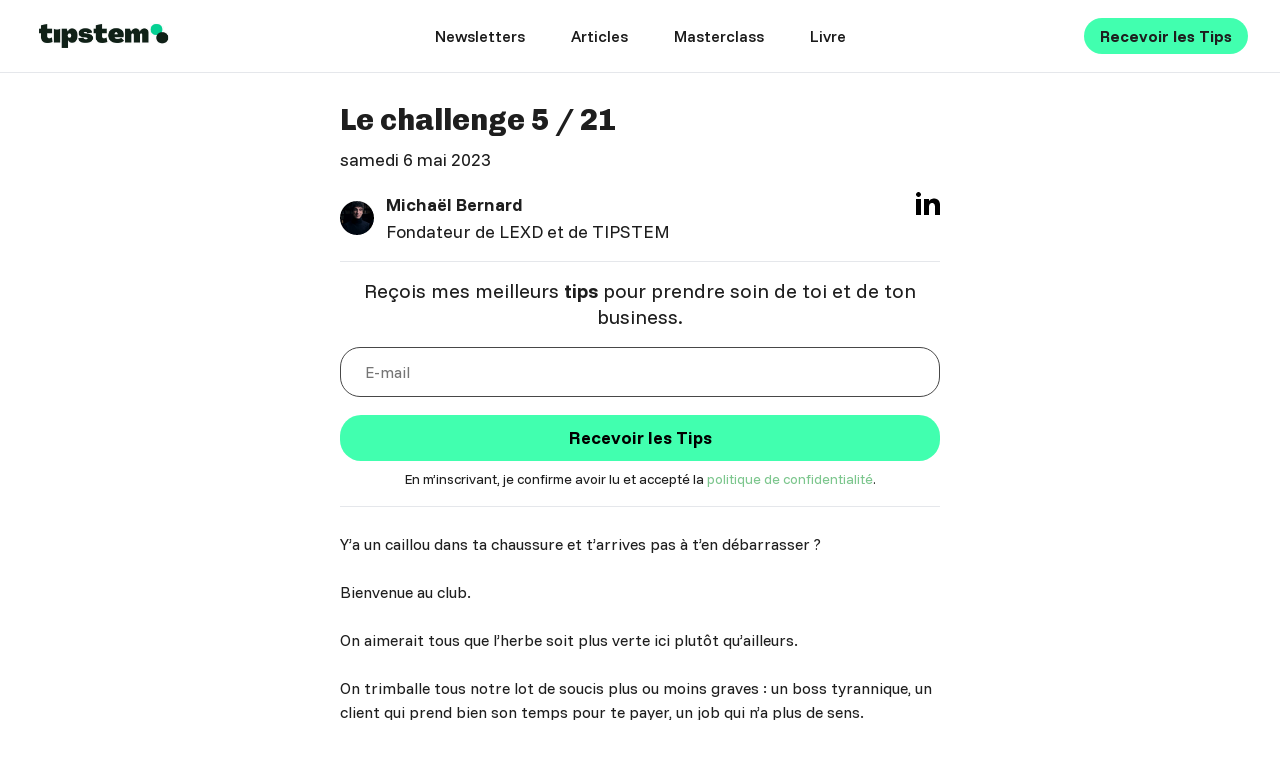

--- FILE ---
content_type: text/css
request_url: https://tipstem.fr/wp-content/plugins/mobile-slide-menu/style.css?ver=6.9
body_size: 728
content:
/* Overlay */
#msm-overlay {
    position: fixed;
    top: 0;
    left: 0;
    width: 100%;
    height: 100%;
    background: rgba(0, 0, 0, 0.6);
    z-index: 9998;
    opacity: 0;
    pointer-events: none;
    transition: opacity 0.3s ease;
}

/* Slide Menu (desktop default: 300px) */
#msm-menu {
    position: fixed;
    top: 0;
    left: 0;
    width: 300px;
    height: 100vh;
    background: #ffffff;
    z-index: 9999;
    transform: translateX(-100%);
    opacity: 0;
    pointer-events: none;
    transition: transform 0.3s ease, opacity 0.3s ease;
    overflow-y: auto;
    box-shadow: 2px 0 10px rgba(0, 0, 0, 0.3);
    padding: 40px 20px;
}

#msm-menu a {
    color: #1a1a1a!important;
}

#msm-menu a:hover {
    color: #525252!important;
}

#msm-menu .current-menu-item > a {
  position: relative;
}

#msm-menu .current-menu-item > a::after {
  content: '';
  position: absolute;
  bottom: -4px;
  left: 0;
  width: 100%;
  height: 2px;
  background-color: #41FFAF;
}

/* Full width on small screens */
@media (max-width: 768px) {
    #msm-menu {
        width: 100%;
    }
}

#msm-menu .msm-menu-logo {
    position: absolute;
    top: 0;
    left: 50%;
    transform: translateX(-50%);
    padding: 10px 0;
}

/* Close Button */
#msm-menu button#msm-close {
    position: absolute;
    top: 0;
    right: 0;
    padding: 10px;
    font-size: 24px;
    background: none;
    border: none;
    cursor: pointer;
    color: #1a1a1a;
    margin-top: 10px;
}

/* WordPress Menu Styling */
#msm-menu .msm-nav {
    margin-top: 50px;
    list-style: none;
    padding: 0;
}

/* Active States */
#msm-overlay.active {
    opacity: 1;
    pointer-events: auto;
}

#msm-menu.active {
    transform: translateX(0);
    opacity: 1;
    pointer-events: auto;
}

.msm-extra-content {
    margin-top: 40px;
    padding-top: 20px;
    border-top: 1px solid #eee;
    text-align: center;
}

.msm-cta-button {
    display: block;
    width: 100%;
    padding: 8px 20px;
    background-color: #41FFAF!important; /* Divi default blue */
    color: #1a1a1a!important;
    font-weight: bold;
    border-radius: 21px;
    text-align: center;
    margin-bottom: 15px;
    box-sizing: border-box;
}

.msm-cta-button:hover {
    background-color: #c9ffe8!important;
}

.msm-extra-text {
    font-size: 14px;
    color: #1a1a1a;
    text-align: center;
    margin: 0;
    line-height: 130%;
}


--- FILE ---
content_type: text/css
request_url: https://tipstem.fr/wp-content/et-cache/99/et-core-unified-99.min.css?ver=1768107906
body_size: 860
content:
@media only screen and (max-width :980px){.dc_inverser_colonnes-section .dc_inverser_colonnes-ligne{display:-webkit-flex;display:-ms-flex;display:flex;-webkit-flex-direction:column-reverse;-ms-flex-direction:column-reverse;flex-direction:column-reverse}}.flex-row{display:flex;justify-content:center;align-items:center}body{font-family:'Funnel Sans',sans-serif;font-optical-sizing:auto;font-weight:400;font-style:normal}.entry-title a{color:#1e1e1e!important}.entry-title a:hover{color:#7A7A7A!important}.nav-menu{font-weight:400;color:#1E1E1E}.nav-menu a{font-weight:500;text-decoration:none;margin-right:24px;color:#1a1a1a!important}.nav-menu a:hover{color:#525252!important}.nav-menu li:last-child a{margin-right:0}.nav-menu .current-menu-item a{font-weight:600;position:relative}.nav-menu .current-menu-item a::after{content:'';position:absolute;bottom:-4px;left:0;width:100%;height:2px;background-color:#41FFAF}.et_pb_button{white-space:nowrap}.heading1{font-size:64px}@media all and (max-width:980px){.heading1{font-size:52px}}@media all and (max-width:479px){.heading1{font-size:36px}}.green-400{color:#03D194}.gecko .et_pb_newsletter .et_pb_newsletter_field{margin-bottom:0px}.et_pb_column{margin-bottom:0px!important}.white{color:#ffffff!important}.pagination a{color:#1a1a1a;padding:6px 12px 6px 12px;border:1px solid #D1D5DB;border-radius:4px;font-weight:600;font-size:15px}.more-link{font-weight:700}.et_pb_post_content,.et_pb_post_content .et_pb_section,.et_pb_post_content .et_pb_row{padding:0!important;margin:0!important}@media (max-width:980px){.et_pb_post_content,.et_pb_post_content .et_pb_section,.et_pb_post_content .et_pb_row{padding:0!important;margin:0!important}}@media (max-width:767px){.et_pb_post_content,.et_pb_post_content .et_pb_section,.et_pb_post_content .et_pb_row{padding:0!important;margin:0!important}}.tipstem-content blockquote{border-color:#41ffaf}.tipstem-content h2{padding-bottom:18px;border-bottom:1px solid #e5e7eb;margin:24px 0px;font-weight:700}.tipstem-content h3{margin:16px 0px;font-weight:600}.tipstem-content a{font-weight:700;color:#03D194}.tipstem-content a:hover{color:#41ffaf}.tipstem-content li{margin-bottom:8px}.tipstem-content p{padding-bottom:24px!important}.more-link{margin-top:12px;color:#1E1E1E!important}.more-link:hover{color:#7A7A7A!important}h1,h2,h3,h4,h5,h6{font-family:"Chivo",Helvetica,Arial,Lucida,sans-serif}.bio-box,.mobilemenu-box{display:flex;align-items:center}.footer-menu .et_mobile_nav_menu{display:none!important}.et_pb_menu .et_pb_menu__menu{display:flex!important;flex-direction:row;flex-wrap:wrap}.clickable-blog .et_pb_post{transition:background 0.3s}.clickable-blog .et_pb_post:hover{background:#FFFEF8!important}

--- FILE ---
content_type: text/css
request_url: https://tipstem.fr/wp-content/et-cache/99/et-core-unified-tb-614-tb-804-tb-673-deferred-99.min.css?ver=1768107906
body_size: 1919
content:
.et_pb_section_0_tb_header{margin-top:0px;margin-bottom:0px}.et_pb_section_0_tb_header.et_pb_section{padding-top:0px;padding-bottom:0px}.et_pb_row_0_tb_header{border-radius:0px 0px 0px 0px;border-bottom-width:1px;border-bottom-color:#e5e7eb}.et_pb_row_0_tb_header.et_pb_row{padding-top:12px!important;padding-right:32px!important;padding-bottom:12px!important;padding-left:32px!important;padding-top:12px;padding-right:32px;padding-bottom:12px;padding-left:32px}.et_pb_row_0_tb_header,body #page-container .et-db #et-boc .et-l .et_pb_row_0_tb_header.et_pb_row,body.et_pb_pagebuilder_layout.single #page-container #et-boc .et-l .et_pb_row_0_tb_header.et_pb_row,body.et_pb_pagebuilder_layout.single.et_full_width_page #page-container #et-boc .et-l .et_pb_row_0_tb_header.et_pb_row{width:100%;max-width:100%}.et_pb_code_0_tb_header{padding-top:0px;padding-right:12px;padding-bottom:0px;margin-top:0px!important;margin-bottom:0px!important}.et_pb_image_0_tb_header{padding-top:0px;padding-bottom:0px;margin-top:0px!important;margin-bottom:0px!important;width:142px;text-align:left;margin-left:0}.et_pb_menu_0_tb_header.et_pb_menu ul li a{font-size:16px}.et_pb_menu_0_tb_header.et_pb_menu{background-color:#ffffff}.et_pb_menu_0_tb_header.et_pb_menu ul li.current-menu-item a{color:#1a1a1a!important}.et_pb_menu_0_tb_header.et_pb_menu .nav li ul,.et_pb_menu_0_tb_header.et_pb_menu .et_mobile_menu,.et_pb_menu_0_tb_header.et_pb_menu .et_mobile_menu ul{background-color:#ffffff!important}.et_pb_menu_0_tb_header .et_pb_menu_inner_container>.et_pb_menu__logo-wrap,.et_pb_menu_0_tb_header .et_pb_menu__logo-slot{width:auto;max-width:100%}.et_pb_menu_0_tb_header .et_pb_menu_inner_container>.et_pb_menu__logo-wrap .et_pb_menu__logo img,.et_pb_menu_0_tb_header .et_pb_menu__logo-slot .et_pb_menu__logo-wrap img{height:auto;max-height:none}.et_pb_menu_0_tb_header .mobile_nav .mobile_menu_bar:before,.et_pb_menu_0_tb_header .et_pb_menu__icon.et_pb_menu__search-button,.et_pb_menu_0_tb_header .et_pb_menu__icon.et_pb_menu__close-search-button,.et_pb_menu_0_tb_header .et_pb_menu__icon.et_pb_menu__cart-button{color:#00b5c4}.et_pb_button_0_tb_header,.et_pb_button_0_tb_header:after{transition:all 300ms ease 0ms}@media only screen and (min-width:981px){.et_pb_code_0_tb_header{display:none!important}}@media only screen and (max-width:980px){.et_pb_row_0_tb_header{border-bottom-width:1px;border-bottom-color:#e5e7eb}.et_pb_row_0_tb_header.et_pb_row{padding-right:16px!important;padding-left:16px!important;padding-right:16px!important;padding-left:16px!important}.et_pb_image_0_tb_header .et_pb_image_wrap img{width:auto}}@media only screen and (min-width:768px) and (max-width:980px){.et_pb_menu_0_tb_header{display:none!important}}@media only screen and (max-width:767px){.et_pb_row_0_tb_header{border-bottom-width:1px;border-bottom-color:#e5e7eb}.et_pb_row_0_tb_header.et_pb_row{padding-right:12px!important;padding-left:12px!important;padding-right:12px!important;padding-left:12px!important}.et_pb_image_0_tb_header .et_pb_image_wrap img{width:auto}.et_pb_menu_0_tb_header{display:none!important}}.et_pb_text_5_tb_body{margin-bottom:40px!important}.et_pb_blog_0_tb_body .et_pb_post .entry-title,.et_pb_blog_0_tb_body .not-found-title{font-size:20px!important;line-height:110%!important}.et_pb_blog_0_tb_body .et_pb_post p,.et_pb_blog_0_tb_body .et_pb_post .post-content,.et_pb_blog_0_tb_body.et_pb_bg_layout_light .et_pb_post .post-content p,.et_pb_blog_0_tb_body.et_pb_bg_layout_dark .et_pb_post .post-content p{line-height:150%}.et_pb_blog_0_tb_body .et_pb_post div.post-content a.more-link{font-variant:small-caps;font-size:20px}.et_pb_blog_0_tb_body .et_pb_blog_grid .et_pb_post{border-radius:8px 8px 8px 8px;overflow:hidden;border-width:0px;background-color:#fffdec}.et_pb_blog_0_tb_body .et_pb_post .entry-featured-image-url,.et_pb_blog_0_tb_body .et_pb_post .et_pb_slides,.et_pb_blog_0_tb_body .et_pb_post .et_pb_video_overlay{border-style:none}.et_pb_blog_0_tb_body article.et_pb_post{box-shadow:6px 6px 12px -4px rgba(0,0,0,0.3)}.et_pb_section_2_tb_body.et_pb_section,.et_pb_section_3_tb_body.et_pb_section{padding-top:64px;padding-bottom:64px}.et_pb_row_5_tb_body,body #page-container .et-db #et-boc .et-l .et_pb_row_5_tb_body.et_pb_row,body.et_pb_pagebuilder_layout.single #page-container #et-boc .et-l .et_pb_row_5_tb_body.et_pb_row,body.et_pb_pagebuilder_layout.single.et_full_width_page #page-container #et-boc .et-l .et_pb_row_5_tb_body.et_pb_row{width:100%}.et_pb_text_6_tb_body{font-size:24px;padding-right:0px!important;padding-left:0px!important;margin-right:0px!important;margin-left:0px!important}.et_pb_row_6_tb_body.et_pb_row,.et_pb_row_7_tb_body.et_pb_row{padding-right:20px!important;padding-left:20px!important;padding-right:20px;padding-left:20px}.et_pb_row_6_tb_body,body #page-container .et-db #et-boc .et-l .et_pb_row_6_tb_body.et_pb_row,body.et_pb_pagebuilder_layout.single #page-container #et-boc .et-l .et_pb_row_6_tb_body.et_pb_row,body.et_pb_pagebuilder_layout.single.et_full_width_page #page-container #et-boc .et-l .et_pb_row_6_tb_body.et_pb_row{width:auto;max-width:800px}.et_pb_image_1_tb_body .et_pb_image_wrap img{height:100%}.et_pb_image_1_tb_body,.et_pb_image_2_tb_body{margin-bottom:16px!important;width:100%;text-align:right;margin-right:0}.et_pb_text_7_tb_body{line-height:130%;font-size:20px;line-height:130%;min-height:9.8px}.et_pb_signup_1_tb_body.et_pb_subscribe .et_pb_newsletter_form .et_pb_newsletter_result h2{font-family:'ABeeZee',Helvetica,Arial,Lucida,sans-serif;color:#242424!important}.et_pb_signup_1_tb_body.et_pb_contact_field .et_pb_contact_field_options_title,.et_pb_signup_1_tb_body.et_pb_subscribe .et_pb_newsletter_form .input,.et_pb_signup_1_tb_body.et_pb_subscribe .et_pb_newsletter_form .input[type=checkbox]+label,.et_pb_signup_1_tb_body.et_pb_subscribe .et_pb_newsletter_form .input[type=radio]+label{font-size:16px}.et_pb_signup_1_tb_body.et_pb_subscribe .et_pb_newsletter_form .input::-webkit-input-placeholder{font-size:16px}.et_pb_signup_1_tb_body.et_pb_subscribe .et_pb_newsletter_form .input::-moz-placeholder{font-size:16px}.et_pb_signup_1_tb_body.et_pb_subscribe .et_pb_newsletter_form .input:-ms-input-placeholder{font-size:16px}.et_pb_signup_1_tb_body.et_pb_subscribe{background-color:rgba(255,255,255,0);border-radius:15px 15px 15px 15px;overflow:hidden;padding-top:0px!important;padding-right:0px!important;padding-bottom:0px!important;padding-left:0px!important}.et_pb_signup_1_tb_body .et_pb_newsletter_form p input[type="text"],.et_pb_signup_1_tb_body .et_pb_newsletter_form p textarea,.et_pb_signup_1_tb_body .et_pb_newsletter_form p select,.et_pb_signup_1_tb_body .et_pb_newsletter_form p .input[type="radio"]+label i,.et_pb_signup_1_tb_body .et_pb_newsletter_form p .input[type="checkbox"]+label i{border-radius:20px 20px 20px 20px;overflow:hidden;border-width:1px;border-style:solid;border-color:#474747}.et_pb_signup_1_tb_body .et_pb_newsletter_form p input[type="text"]:hover,.et_pb_signup_1_tb_body .et_pb_newsletter_form p textarea:hover,.et_pb_signup_1_tb_body .et_pb_newsletter_form p select:hover,.et_pb_signup_1_tb_body .et_pb_newsletter_form p .input[type="radio"]+label i:hover,.et_pb_signup_1_tb_body .et_pb_newsletter_form p .input[type="checkbox"]+label i:hover{border-color:#000000}.et_pb_signup_1_tb_body{max-width:100%}body #page-container .et_pb_section .et_pb_signup_1_tb_body.et_pb_subscribe .et_pb_newsletter_button.et_pb_button{color:#000000!important;border-width:0px!important;border-color:#B3B3B3;border-radius:21px;font-size:18px;background-color:#41ffaf;padding-top:8px!important;padding-bottom:8px!important;margin-top:0px!important}body #page-container .et_pb_section .et_pb_signup_1_tb_body.et_pb_subscribe .et_pb_newsletter_button.et_pb_button:hover{color:#4D4D4D!important;border-color:#474747!important;background-image:initial;background-color:#c9ffe8}body #page-container .et_pb_section .et_pb_signup_1_tb_body.et_pb_subscribe .et_pb_newsletter_button.et_pb_button,body #page-container .et_pb_section .et_pb_signup_1_tb_body.et_pb_subscribe .et_pb_newsletter_button.et_pb_button:hover{padding-right:1em!important;padding-left:1em!important}body #page-container .et_pb_section .et_pb_signup_1_tb_body.et_pb_subscribe .et_pb_newsletter_button.et_pb_button:before,body #page-container .et_pb_section .et_pb_signup_1_tb_body.et_pb_subscribe .et_pb_newsletter_button.et_pb_button:after{display:none!important}.et_pb_signup_1_tb_body .et_pb_newsletter_form p input[type="text"],.et_pb_signup_1_tb_body .et_pb_newsletter_form p textarea,.et_pb_signup_1_tb_body .et_pb_newsletter_form p select,.et_pb_signup_1_tb_body .et_pb_newsletter_form p .input[type="checkbox"]+label i,.et_pb_signup_1_tb_body .et_pb_newsletter_form p .input[type="radio"]+label i{background-color:#FFFFFF}.et_pb_signup_1_tb_body .et_pb_newsletter_form p input.input:focus,.et_pb_signup_1_tb_body .et_pb_newsletter_form p textarea:focus,.et_pb_signup_1_tb_body .et_pb_newsletter_form p select:focus{background-color:RGBA(255,255,255,0)}.et_pb_signup_1_tb_body.et_pb_subscribe .et_pb_newsletter_button.et_pb_button{transition:color 300ms ease 0ms,background-color 300ms ease 0ms,border 300ms ease 0ms}.et_pb_text_8_tb_body{line-height:150%;font-size:14px;line-height:150%;margin-top:-8px!important}.et_pb_row_7_tb_body,body #page-container .et-db #et-boc .et-l .et_pb_row_7_tb_body.et_pb_row,body.et_pb_pagebuilder_layout.single #page-container #et-boc .et-l .et_pb_row_7_tb_body.et_pb_row,body.et_pb_pagebuilder_layout.single.et_full_width_page #page-container #et-boc .et-l .et_pb_row_7_tb_body.et_pb_row{width:auto;max-width:1000px}.et_pb_text_9_tb_body{padding-right:0px!important;padding-left:0px!important;margin-right:0px!important;margin-left:0px!important}.et_pb_button_0_tb_body,.et_pb_button_0_tb_body:after{transition:all 300ms ease 0ms}.et_pb_image_2_tb_body .et_pb_image_wrap img{height:100%;max-height:450px;width:auto}.et_pb_row_5_tb_body.et_pb_row{padding-top:0px!important;padding-right:32px!important;padding-bottom:8px!important;padding-left:32px!important;margin-top:0px!important;margin-right:0px!important;margin-bottom:0px!important;margin-left:0px!important;margin-left:auto!important;margin-right:auto!important;padding-top:0px;padding-right:32px;padding-bottom:8px;padding-left:32px}.et_pb_image_1_tb_body.et_pb_module,.et_pb_image_2_tb_body.et_pb_module{margin-left:auto!important;margin-right:0px!important}.et_pb_signup_1_tb_body.et_pb_module{margin-left:auto!important;margin-right:auto!important}@media only screen and (max-width:980px){div.et_pb_section.et_pb_section_2_tb_body,div.et_pb_section.et_pb_section_3_tb_body{background-image:initial!important}.et_pb_section_2_tb_body.et_pb_section,.et_pb_section_3_tb_body.et_pb_section{padding-top:32px;padding-bottom:32px;background-color:#FFFFFF!important}.et_pb_row_5_tb_body.et_pb_row{padding-right:16px!important;padding-left:16px!important;padding-right:16px!important;padding-left:16px!important}.et_pb_image_1_tb_body,.et_pb_image_2_tb_body{text-align:center;margin-left:auto;margin-right:auto}.et_pb_image_1_tb_body .et_pb_image_wrap img,.et_pb_image_2_tb_body .et_pb_image_wrap img{width:auto}}@media only screen and (max-width:767px){div.et_pb_section.et_pb_section_2_tb_body,div.et_pb_section.et_pb_section_3_tb_body{background-image:initial!important}.et_pb_section_2_tb_body.et_pb_section,.et_pb_section_3_tb_body.et_pb_section{padding-top:32px;padding-bottom:32px;background-color:#FFFFFF!important}.et_pb_row_5_tb_body.et_pb_row{padding-right:12px!important;padding-left:12px!important;padding-right:12px!important;padding-left:12px!important}.et_pb_image_1_tb_body .et_pb_image_wrap img,.et_pb_image_2_tb_body .et_pb_image_wrap img{width:auto}}.et_pb_section_0_tb_footer.et_pb_section{background-color:#000000!important}.et_pb_text_0_tb_footer.et_pb_text,.et_pb_menu_0_tb_footer.et_pb_menu ul li a,.et_pb_menu_0_tb_footer.et_pb_menu ul li.current-menu-item a{color:#FFFFFF!important}.et_pb_text_0_tb_footer{font-size:16px}.et_pb_menu_0_tb_footer.et_pb_menu{background-color:RGBA(255,255,255,0)}.et_pb_menu_0_tb_footer.et_pb_menu .nav li ul,.et_pb_menu_0_tb_footer.et_pb_menu .et_mobile_menu,.et_pb_menu_0_tb_footer.et_pb_menu .et_mobile_menu ul{background-color:RGBA(255,255,255,0)!important}.et_pb_menu_0_tb_footer .et_pb_menu_inner_container>.et_pb_menu__logo-wrap,.et_pb_menu_0_tb_footer .et_pb_menu__logo-slot{width:auto;max-width:100%}.et_pb_menu_0_tb_footer .et_pb_menu_inner_container>.et_pb_menu__logo-wrap .et_pb_menu__logo img,.et_pb_menu_0_tb_footer .et_pb_menu__logo-slot .et_pb_menu__logo-wrap img{height:auto;max-height:none}.et_pb_menu_0_tb_footer .mobile_nav .mobile_menu_bar:before,.et_pb_menu_0_tb_footer .et_pb_menu__icon.et_pb_menu__search-button,.et_pb_menu_0_tb_footer .et_pb_menu__icon.et_pb_menu__close-search-button,.et_pb_menu_0_tb_footer .et_pb_menu__icon.et_pb_menu__cart-button{color:#00b5c4}.et_pb_image_0_tb_footer{max-width:152px;text-align:center}@media only screen and (max-width:980px){.et_pb_image_0_tb_footer .et_pb_image_wrap img{width:auto}}@media only screen and (max-width:767px){.et_pb_image_0_tb_footer .et_pb_image_wrap img{width:auto}}

--- FILE ---
content_type: application/javascript
request_url: https://tipstem.fr/wp-content/plugins/mobile-slide-menu/script.js?ver=6.9
body_size: 230
content:
document.addEventListener("DOMContentLoaded", function () {
    const toggleButton = document.getElementById("toggle-menu");
    const overlay = document.getElementById("msm-overlay");
    const menu = document.getElementById("msm-menu");
    const closeButton = document.getElementById("msm-close");

    if (!toggleButton || !overlay || !menu || !closeButton) return;

    // Open menu
    toggleButton.addEventListener("click", function () {
        overlay.classList.add("active");
        menu.classList.add("active");
    });

    // Close menu
    function closeMenu() {
        overlay.classList.remove("active");
        menu.classList.remove("active");
    }

    closeButton.addEventListener("click", closeMenu);
    overlay.addEventListener("click", closeMenu);

    // Optional: Close on Esc key
    document.addEventListener("keydown", function (e) {
        if (e.key === "Escape") {
            closeMenu();
        }
    });
});
